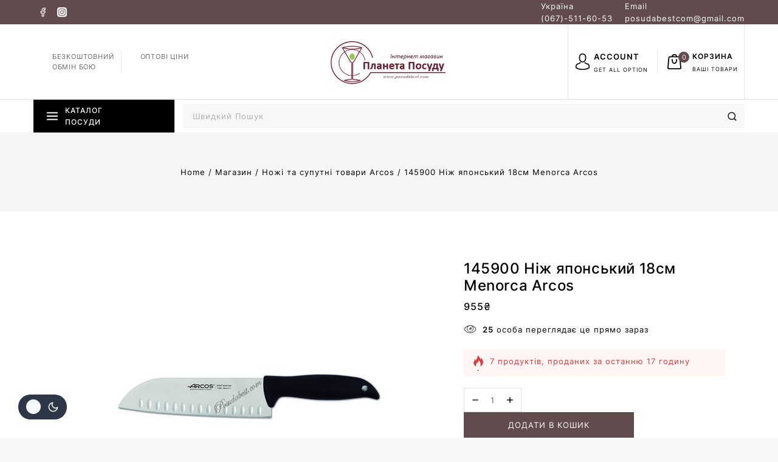

--- FILE ---
content_type: text/css
request_url: https://posudabest.com/wp-content/plugins/templatemela-core/includes/addons/dark-mode/dark-mode.css?ver=3.2.13
body_size: 1803
content:
.base-color-palette-fixed-switcher{position:fixed;right:30px;bottom:30px;z-index:1000}.base-color-palette-fixed-switcher.kcpf-position-left{right:auto;left:30px}.site-branding a.brand img.base-dark-mode-logo,.site-branding a.custom-logo-link img.base-dark-mode-logo{display:none}.base-color-palette-switcher .base-svg-iconset.svg-baseline svg{top:0.1em}.base-color-palette-switcher.kcps-type-icon .base-svg-iconset.svg-baseline svg{top:0.08em}.base-color-palette-switcher button.base-color-palette-toggle{border-radius:3px;-webkit-box-shadow:none;box-shadow:none;display:-webkit-box;display:-ms-flexbox;display:flex;padding:0.6em;font-size:1rem;line-height:1}.base-color-palette-switcher button.base-color-palette-toggle .base-color-palette-label{font-size:0.9em}.base-color-palette-switcher button.base-color-palette-toggle .base-color-palette-icon{font-size:1.2em}.base-color-palette-switcher.kcps-type-both button.base-color-palette-toggle>span{display:-webkit-box;display:-ms-flexbox;display:flex;-webkit-box-pack:center;-ms-flex-pack:center;justify-content:center;-webkit-box-align:center;-ms-flex-align:center;align-items:center}.base-color-palette-switcher.kcps-type-both button.base-color-palette-toggle>span .base-color-palette-label{margin-left:0.4em}.base-color-palette-switcher.kcps-style-switch.kcps-type-both button.base-color-palette-toggle,.base-color-palette-switcher.kcps-style-switch.kcps-type-text button.base-color-palette-toggle{padding:0;background:transparent;-webkit-filter:none;filter:none;border-radius:0}.base-color-palette-switcher.kcps-style-switch.kcps-type-both button.base-color-palette-toggle:hover,.base-color-palette-switcher.kcps-style-switch.kcps-type-text button.base-color-palette-toggle:hover{background:transparent;-webkit-filter:none;filter:none}.base-color-palette-switcher.kcps-style-switch.kcps-type-both button.base-color-palette-toggle>span,.base-color-palette-switcher.kcps-style-switch.kcps-type-text button.base-color-palette-toggle>span{-webkit-transition:opacity 0.3s ease;transition:opacity 0.3s ease;opacity:1;padding:0.6em 0.8em}.base-color-palette-switcher.kcps-style-switch.kcps-type-both button.base-color-palette-toggle .base-color-palette-light,.base-color-palette-switcher.kcps-style-switch.kcps-type-text button.base-color-palette-toggle .base-color-palette-light{background:var(--global-light-toggle-switch);color:var(--global-dark-toggle-switch);border-top-left-radius:6px;border-bottom-left-radius:6px}.base-color-palette-switcher.kcps-style-switch.kcps-type-both button.base-color-palette-toggle .base-color-palette-dark,.base-color-palette-switcher.kcps-style-switch.kcps-type-text button.base-color-palette-toggle .base-color-palette-dark{background:var(--global-dark-toggle-switch);color:var(--global-light-toggle-switch);border-top-right-radius:6px;border-bottom-right-radius:6px}.base-color-palette-switcher.kcps-style-switch.kcps-type-icon button.base-color-palette-toggle{border-radius:20px;display:-webkit-box;display:-ms-flexbox;display:flex;-webkit-box-align:center;-ms-flex-align:center;align-items:center;-webkit-box-pack:justify;-ms-flex-pack:justify;justify-content:space-between;min-width:4.8em;padding:0.6em 0.8em;position:relative}.base-color-palette-switcher.kcps-style-switch.kcps-type-icon button.base-color-palette-toggle:after{content:"";display:block;height:1.5em;width:1.5em;border-radius:100%;position:absolute;z-index:2;-webkit-transform:translate(0);transform:translate(0);-webkit-transition:background 0.3s ease,-webkit-transform 0.5s ease;transition:background 0.3s ease,-webkit-transform 0.5s ease;transition:transform 0.5s ease,background 0.3s ease;transition:transform 0.5s ease,background 0.3s ease,-webkit-transform 0.5s ease}.base-color-palette-switcher.kcps-style-switch.kcps-type-icon button.base-color-palette-toggle>span{-webkit-transition:opacity 0.3s ease;transition:opacity 0.3s ease;opacity:1}.base-color-palette-switcher.kcps-style-switch.kcps-type-icon button.base-color-palette-toggle .base-color-palette-light{margin-right:0.5em}.base-color-palette-switcher.kcps-style-switch.kcps-type-icon button.base-color-palette-toggle .base-color-palette-dark{margin-left:0.5em}.rtl .base-color-palette-switcher.kcps-style-switch.kcps-type-icon button.base-color-palette-toggle .base-color-palette-light{margin-right:0em;margin-left:0.5em}.rtl .base-color-palette-switcher.kcps-style-switch.kcps-type-icon button.base-color-palette-toggle .base-color-palette-dark{margin-left:0em;margin-right:0.5em}.color-switch-light .base-color-palette-switcher button.base-color-palette-toggle{background:var(--global-dark-toggle-switch);color:var(--global-light-toggle-switch)}.color-switch-light .base-color-palette-switcher button.base-color-palette-toggle:hover{background:var(--global-dark-toggle-switch);color:var(--global-light-toggle-switch);-webkit-filter:brightness(1.2);filter:brightness(1.2)}.color-switch-light .base-color-palette-switcher.kcps-style-button .base-color-palette-light{display:none}.color-switch-light .base-color-palette-switcher.kcps-style-switch.kcps-type-both button.base-color-palette-toggle .base-color-palette-light,.color-switch-light .base-color-palette-switcher.kcps-style-switch.kcps-type-text button.base-color-palette-toggle .base-color-palette-light{opacity:0.6}.color-switch-light .base-color-palette-switcher.kcps-style-switch.kcps-type-both button.base-color-palette-toggle .base-color-palette-dark:hover,.color-switch-light .base-color-palette-switcher.kcps-style-switch.kcps-type-text button.base-color-palette-toggle .base-color-palette-dark:hover{-webkit-filter:brightness(1.2);filter:brightness(1.2)}.color-switch-light .base-color-palette-switcher.kcps-style-switch.kcps-type-icon button.base-color-palette-toggle .base-color-palette-light{opacity:0}.color-switch-light .base-color-palette-switcher.kcps-style-switch.kcps-type-icon button.base-color-palette-toggle:after{background:var(--global-light-toggle-switch)}.color-switch-dark .base-color-palette-switcher button.base-color-palette-toggle{background:var(--global-light-toggle-switch);color:var(--global-dark-toggle-switch)}.color-switch-dark .base-color-palette-switcher button.base-color-palette-toggle:hover{background:var(--global-light-toggle-switch);color:var(--global-dark-toggle-switch);-webkit-filter:brightness(0.8);filter:brightness(0.8)}.color-switch-dark .base-color-palette-switcher.kcps-style-button .base-color-palette-dark{display:none}.color-switch-dark .base-color-palette-switcher.kcps-style-switch.kcps-type-both button.base-color-palette-toggle .base-color-palette-dark,.color-switch-dark .base-color-palette-switcher.kcps-style-switch.kcps-type-text button.base-color-palette-toggle .base-color-palette-dark{opacity:0.6}.color-switch-dark .base-color-palette-switcher.kcps-style-switch.kcps-type-both button.base-color-palette-toggle .base-color-palette-light:hover,.color-switch-dark .base-color-palette-switcher.kcps-style-switch.kcps-type-text button.base-color-palette-toggle .base-color-palette-light:hover{-webkit-filter:brightness(0.8);filter:brightness(0.8)}.color-switch-dark .base-color-palette-switcher.kcps-style-switch.kcps-type-icon button.base-color-palette-toggle .base-color-palette-dark{opacity:0}.color-switch-dark .base-color-palette-switcher.kcps-style-switch.kcps-type-icon button.base-color-palette-toggle:after{background:var(--global-dark-toggle-switch);-webkit-transform:translateX(calc(100% + 0.5em));transform:translateX(calc(100% + 0.5em))}.color-switch-dark img{-webkit-filter:brightness(0.9) contrast(1.2);filter:brightness(0.9) contrast(1.2)}.color-switch-dark.has-dark-logo .site-branding a.brand img,.color-switch-dark.has-dark-logo .site-branding a.custom-logo-link img{display:none}.color-switch-dark.has-dark-logo .site-branding a.brand img.base-dark-mode-logo{display:block}.rtl.color-switch-dark .base-color-palette-switcher.kcps-style-switch.kcps-type-icon button.base-color-palette-toggle:after{-webkit-transform:translateX(calc(-100% - 0.5em));transform:translateX(calc(-100% - 0.5em))}.footer-dark-mode .base-color-palette-footer-switcher .base-color-palette-switcher button.base-color-palette-toggle{display:-webkit-inline-box;display:-ms-inline-flexbox;display:inline-flex}.kcps-style-button.kcps-type-icon .base-color-toggle [data-tooltip-drop]{position:relative}.kcps-style-button.kcps-type-icon .base-color-toggle [data-tooltip-drop]:before{width:0;height:0;opacity:0;pointer-events:none;-webkit-transition:all 0.18s ease-out 0.18s;transition:all 0.18s ease-out 0.18s;content:"";position:absolute;z-index:100;-webkit-transform:translate(-50%,-10px);transform:translate(-50%,-10px);-webkit-transform-origin:top;transform-origin:top;border:5px solid transparent;border-bottom-color:var(--global-dark-toggle-switch);left:50%;top:100%}.kcps-style-button.kcps-type-icon .base-color-toggle [data-tooltip-drop]:after{opacity:0;pointer-events:none;-webkit-transition:all 0.18s ease-out 0.18s;transition:all 0.18s ease-out 0.18s;font-size:13px;border-radius:4px;-webkit-box-shadow:0 1px 3px 0 rgba(0,0,0,0.22);box-shadow:0 1px 3px 0 rgba(0,0,0,0.22);background:var(--global-dark-toggle-switch);color:var(--global-light-toggle-switch);content:attr(data-tooltip-drop);line-height:1.3;padding:6px 12px;position:absolute;white-space:nowrap;z-index:10;left:50%;margin-top:10px;top:100%;-webkit-transform:translate(-50%,-10px);transform:translate(-50%,-10px)}.kcps-style-button.kcps-type-icon .base-color-toggle:hover [data-tooltip-drop]:after,.kcps-style-button.kcps-type-icon .base-color-toggle:hover [data-tooltip-drop]:before{opacity:1;-webkit-transform:translate(-50%,10px);transform:translate(-50%,10px)}.color-switch-dark .kcps-style-button.kcps-type-icon .base-color-toggle [data-tooltip-drop]:before{border-bottom-color:var(--global-light-toggle-switch)}.color-switch-dark .kcps-style-button.kcps-type-icon .base-color-toggle [data-tooltip-drop]:after{background:var(--global-light-toggle-switch);color:var(--global-dark-toggle-switch)}.base-color-palette-fixed-switcher .kcps-style-button.kcps-type-icon .base-color-toggle [data-tooltip-drop]:before,.base-color-palette-footer-switcher .kcps-style-button.kcps-type-icon .base-color-toggle [data-tooltip-drop]:before{top:auto;bottom:100%;-webkit-transform:translate(-50%,10px) rotate(180deg);transform:translate(-50%,10px) rotate(180deg)}.base-color-palette-fixed-switcher .kcps-style-button.kcps-type-icon .base-color-toggle [data-tooltip-drop]:after,.base-color-palette-footer-switcher .kcps-style-button.kcps-type-icon .base-color-toggle [data-tooltip-drop]:after{margin-top:0;margin-bottom:10px;top:auto;bottom:100%;-webkit-transform:translate(-50%,10px);transform:translate(-50%,10px)}.base-color-palette-fixed-switcher .kcps-style-button.kcps-type-icon .base-color-toggle:hover [data-tooltip-drop]:before,.base-color-palette-footer-switcher .kcps-style-button.kcps-type-icon .base-color-toggle:hover [data-tooltip-drop]:before{opacity:1;-webkit-transform:translate(-50%,0px) rotate(180deg);transform:translate(-50%,0px) rotate(180deg)}.base-color-palette-fixed-switcher .kcps-style-button.kcps-type-icon .base-color-toggle:hover [data-tooltip-drop]:after,.base-color-palette-footer-switcher .kcps-style-button.kcps-type-icon .base-color-toggle:hover [data-tooltip-drop]:after{opacity:1;-webkit-transform:translate(-50%,-10px);transform:translate(-50%,-10px)}.base-color-palette-fixed-switcher .kcps-style-button.kcps-type-icon .base-color-toggle [data-tooltip-drop]:after{left:0;-webkit-transform:translate(-1em,10px);transform:translate(-1em,10px)}.base-color-palette-fixed-switcher .kcps-style-button.kcps-type-icon .base-color-toggle:hover [data-tooltip-drop]:after{-webkit-transform:translate(-1em,-10px);transform:translate(-1em,-10px)}.base-color-palette-fixed-switcher.kcpf-position-right .kcps-style-button.kcps-type-icon .base-color-toggle [data-tooltip-drop]:after{left:auto;right:0;-webkit-transform:translate(1em,10px);transform:translate(1em,10px)}.base-color-palette-fixed-switcher.kcpf-position-right .kcps-style-button.kcps-type-icon .base-color-toggle:hover [data-tooltip-drop]:after{-webkit-transform:translate(1em,-10px);transform:translate(1em,-10px)}.ld-focus-header .base-color-palette-header-switcher .kcps-style-button.kcps-type-icon .base-color-toggle [data-tooltip-drop]:after{left:auto;right:0;-webkit-transform:translate(1em,-10px);transform:translate(1em,-10px)}.ld-focus-header .base-color-palette-header-switcher .kcps-style-button.kcps-type-icon .base-color-toggle:hover [data-tooltip-drop]:after{-webkit-transform:translate(1em,10px);transform:translate(1em,10px)}:root .color-switch-dark{--global-palette-btn-bg:#495057;--global-palette-btn-bg-hover:var(--global-palette1);--global-palette-btn:#d9d9d9;--global-palette-btn-hover:var(--global-palette9)}:root .color-switch-dark .splide{--splide-pagination-background:#f8f9fb}:root .color-switch-dark #search-drawer{--global-palette9:var(--global-palette3)}:root .color-switch-dark .header-search-advanced .search-results{--global-palette9:#181818;--global-palette3:#f8f9fb}:root .color-switch-dark .header-search-advanced .search-results .woocommerce-Price-amount:not(del .woocommerce-Price-amount):not(.tmcore-product-price-filter .woocommerce-Price-amount){color:var(--global-palette3)}:root .color-switch-dark #bt-scroll-up{color:var(--global-palette-btn);background:var(--global-palette-btn-bg);border-color:var(--global-palette-btn-bg)}:root .color-switch-dark #bt-scroll-up:hover{color:var(--global-palette-btn-hover);background:var(--global-palette-btn-bg-hover);border-color:var(--global-palette-btn-bg-hover)}:root .color-switch-dark .sub-menu{--global-palette9:#212121;--global-palette3:#ffffff}.color-switch-dark .splide .splide__arrow{background-color:var(--global-palette-btn-bg)!important;color:var(--global-palette-btn)!important}.color-switch-dark .splide .splide__arrow:hover{background-color:var(--global-palette-btn-bg-hover)!important;color:var(--global-palette-btn-hover)!important}.color-switch-dark .cms-sticky-container>.elementor-container::-webkit-scrollbar,.color-switch-dark .simple-scroll .elementor-widget-wrap::-webkit-scrollbar,.color-switch-dark .sticky-container .elementor-widget-wrap::-webkit-scrollbar,.color-switch-dark .sticky-container .row::-webkit-scrollbar{background-color:rgba(255,255,255,0.1)}.color-switch-dark .cms-sticky-container>.elementor-container::-webkit-scrollbar-thumb,.color-switch-dark .simple-scroll .elementor-widget-wrap::-webkit-scrollbar-thumb,.color-switch-dark .sticky-container .elementor-widget-wrap::-webkit-scrollbar-thumb,.color-switch-dark .sticky-container .row::-webkit-scrollbar-thumb{background:rgba(255,255,255,0.2)}.color-switch-dark .elementor-tabs-items .elementor-tab-image{-webkit-filter:invert(70%);filter:invert(70%)}.color-switch-dark section.elementor-section *{border-color:var(--global-gray-400)!important}.color-switch-dark .header-search-advanced form.search-form,.color-switch-dark input[type=color],.color-switch-dark input[type=date],.color-switch-dark input[type=datetime-local],.color-switch-dark input[type=datetime],.color-switch-dark input[type=email],.color-switch-dark input[type=month],.color-switch-dark input[type=number],.color-switch-dark input[type=password],.color-switch-dark input[type=range],.color-switch-dark input[type=search],.color-switch-dark input[type=tel],.color-switch-dark input[type=text],.color-switch-dark input[type=time],.color-switch-dark input[type=url],.color-switch-dark input[type=week],.color-switch-dark textarea{background:var(--global-palette8)}.color-switch-dark .header-search-advanced form.search-form input:focus,.color-switch-dark .mc4wp-form input:focus{color:var(--global-palette6)}.color-switch-dark .woocommerce form.checkout_coupon,.color-switch-dark .woocommerce form.login,.color-switch-dark .woocommerce form.register{border-color:var(--global-gray-400)}.color-switch-dark .woosq-product>.product .summary{background-color:var(--global-palette9)}.color-switch-dark .mfp-woosq .mfp-close:before{color:#ffffff}.color-switch-dark .woocommerce .star-rating,.color-switch-dark.woocommerce .star-rating,.color-switch-dark.woocommerce p.stars a{color:#d9d9d9}.color-switch-dark .woosc-area .woosc-inner .woosc-table .woosc-table-inner .woosc-table-items table thead tr th{background-color:var(--global-palette7);color:var(--global-palette4)}.color-switch-dark .woosc-area .woosc-inner .woosc-table .woosc-table-inner .woosc-table-items table tbody tr td{background-color:var(--global-palette7);color:var(--global-palette4)}.color-switch-dark .woosc-area .woosc-inner .woosc-table .woosc-table-inner .woosc-table-items table tbody tr:hover td{background-color:var(--global-palette9)}.color-switch-dark .woosc-area .woosc-inner .woosc-table .woosc-table-inner .woosc-table-items table tbody tr:nth-child(2n) td{background-color:var(--global-palette8)}.color-switch-dark .entry-tags a.tag-link:hover{background:var(--global-palette-btn-bg-hover);color:var(--global-palette-btn-hover);border-color:var(--global-palette-btn-bg-hover)}

--- FILE ---
content_type: text/css
request_url: https://posudabest.com/wp-content/plugins/templatemela-core/includes/addons/additional/search-advanced.css?ver=3.2.13
body_size: 672
content:
.header-search-advanced{position:relative}.header-search-advanced form.search-form{position:relative;border:1px solid var(--global-gray-400);background-color:var(--global-palette8);border-radius:4px;display:-webkit-box;display:-ms-flexbox;display:flex}.header-search-advanced form.search-form.woocommerce-product-search{display:-webkit-box;display:-ms-flexbox;display:flex}.header-search-advanced form.search-form label{width:100%}.header-search-advanced form.search-form:before{content:"";position:absolute;top:0;left:0;right:0;bottom:0;pointer-events:none}.header-search-advanced form.search-form .search-category-field{position:relative}.header-search-advanced form.search-form .search-category-field .search-select{font-size:15px;height:40px;border:none;border-color:transparent;background-color:transparent;-webkit-box-shadow:none;box-shadow:none;-ms-flex-negative:0;flex-shrink:0;max-width:100%;min-height:41px;outline:none;padding:3px 25px 3px 15px;width:167px;text-overflow:ellipsis;white-space:nowrap;cursor:pointer;background-size:21px;background-position:right 10px top 55%}@media screen and (max-width:767px){.header-search-advanced form.search-form .search-category-field .search-select{padding:3px 25px 3px 10px;width:140px}}.header-search-advanced form.search-form .search-category-field:after{content:"";position:absolute;right:0;width:1px;height:25px;top:50%;-webkit-transform:translateY(-50%);transform:translateY(-50%);background:var(--global-gray-400)}.header-search-advanced form.search-form .search-field{position:relative;-webkit-box-flex:1;-ms-flex-positive:1;flex-grow:1;border:none!important;border-color:transparent!important;background-color:transparent!important;-webkit-box-shadow:none!important;box-shadow:none!important;padding-left:15px;padding-right:10px;height:40px}.header-search-advanced form.search-form .search-btn-icon{line-height:0;display:block}.header-search-advanced form.search-form .search-submit{width:auto;position:relative;display:-webkit-box;display:-ms-flexbox;display:flex;-webkit-box-align:center;-ms-flex-align:center;align-items:center;-webkit-column-gap:5px;-moz-column-gap:5px;column-gap:5px;overflow:visible;line-height:1.25}.header-search-advanced form.search-form .base-search-icon-wrap{display:none}.header-search-advanced form.search-form .input-container{position:relative;width:100%}.header-search-advanced form.search-form .loader-container{position:absolute;right:35px;top:calc(50% - 10px)}.header-search-advanced form.search-form .loader{position:relative;height:20px;width:20px;display:inline-block;-webkit-animation:around-loader 5.4s infinite;animation:around-loader 5.4s infinite}.header-search-advanced form.search-form .loader:before{background:none}.header-search-advanced form.search-form .loader:after{content:"";background:transparent;position:absolute;display:inline-block;width:100%;height:100%;border-width:2px;border-color:var(--global-palette3) var(--global-palette3) transparent transparent;border-style:solid;border-radius:20px;-webkit-box-sizing:border-box;box-sizing:border-box;top:0;left:0;-webkit-animation:around-loader 0.7s ease-in-out infinite;animation:around-loader 0.7s ease-in-out infinite}.header-search-advanced form.search-form .loader:after{-webkit-animation:around-loader 0.7s ease-in-out 0.1s infinite;animation:around-loader 0.7s ease-in-out 0.1s infinite;background:transparent}.header-search-advanced .search-results{width:100%;top:calc(100% + 2px)!important;padding:0;max-height:400px;overflow:auto;position:absolute;top:100%;left:0px;z-index:100;display:none}.header-search-advanced .search-results .search-data{display:-ms-grid;display:grid;-ms-grid-columns:1fr 1fr;grid-template-columns:1fr 1fr;background-color:var(--global-palette9);border:1px solid var(--global-gray-400)}.header-search-advanced .search-results .search-data:empty{border:none;background-color:unset}.header-search-advanced .tmc-suggestion.tmc-selectable{cursor:pointer}.header-search-advanced .tmc-suggestion:nth-child(odd){clear:both}.header-search-advanced .tmc-suggestion{width:100%;float:left;padding:10px;-webkit-box-sizing:border-box;box-sizing:border-box}.header-search-advanced .tmc-suggestion .tmc-product-search-item{display:-webkit-box;display:-ms-flexbox;display:flex;position:relative}.header-search-advanced .tmc-suggestion .tmc-product-search-item .tmc-product-search-image{vertical-align:middle;width:100%;max-width:80px}.header-search-advanced .tmc-suggestion .tmc-product-search-item .tmc-product-search-image img{display:block;width:80px}.header-search-advanced .tmc-suggestion .tmc-product-search-item .tmc-product-search-item-content{vertical-align:middle;padding:0 0 0 10px;text-align:left}.header-search-advanced .tmc-suggestion .tmc-product-search-item .tmc-product-search-item-content .tmc-product-search-item-cat{font-size:11px;color:var(--global-palette5)}.header-search-advanced .tmc-suggestion .tmc-product-search-item .tmc-product-search-item-content .tmc-product-search-title{margin-top:5px;margin-bottom:10px;font-size:14px;font-weight:normal}.header-search-advanced .tmc-suggestion .tmc-product-search-item .tmc-product-search-item-content .tmc-product-search-title a:active,.header-search-advanced .tmc-suggestion .tmc-product-search-item .tmc-product-search-item-content .tmc-product-search-title a:focus,.header-search-advanced .tmc-suggestion .tmc-product-search-item .tmc-product-search-item-content .tmc-product-search-title a:hover{color:var(--global-palette-highlight)}.header-search-advanced .tmc-suggestion .tmc-product-search-item .tmc-product-search-item-content .tmc-product-search-price{line-height:1;margin:0;color:var(--global-palette3);font-weight:500;display:-webkit-box;display:-ms-flexbox;display:flex}.header-search-advanced .tmc-suggestion .tmc-product-search-item .tmc-product-search-item-content .tmc-product-search-price del{color:var(--global-palette4);opacity:0.5;margin:0 0 0 3px}

--- FILE ---
content_type: text/css
request_url: https://posudabest.com/wp-content/plugins/templatemela-core/includes/addons/additional/header-wishlist.css?ver=3.2.13
body_size: -20
content:
/* Header Wishlist CSS */
.header-wishlist-button {
  color: inherit;
  text-decoration: none;
  display: -webkit-box;
  display: -ms-flexbox;
  display: flex;
  -webkit-box-align: center;
      -ms-flex-align: center;
          align-items: center;
  background: transparent;
  padding: 0;
  border: 0;
  -webkit-box-shadow: none;
          box-shadow: none;
  font-size: 1rem;
  position: relative;
  text-align: inherit;
}
.header-wishlist-button:hover {
  background: transparent;
  color: inherit;
  -webkit-box-shadow: none;
          box-shadow: none;
}
.header-wishlist-button .base-svg-iconset {
  font-size: 1.25em;
}
.header-wishlist-button .header-cart-total {
  line-height: normal;
}
.header-wishlist-button .header-wishlist-total {
  display: block;
  margin-left: -6px;
  margin-top: -16px;
  width: 18px;
  height: 18px;
  font-size: 11px;
  font-weight: normal;
  line-height: 18px;
  text-align: center;
  letter-spacing: 0;
  border-radius: 50%;
  overflow: hidden;
  -webkit-transition: all 0.2s ease;
  transition: all 0.2s ease;
  background: var(--global-palette7);
  color: var(--global-palette3);
}
.header-wishlist-button .header-wishlist-content {
  padding-left: 5px;
}
.header-wishlist-button .header-wishlist-content span {
  display: block;
}
.header-wishlist-button .header-wishlist-content:empty {
  padding-left: 0px;
}

.site-header-item:not(:last-child) .header-wishlist-total {
  margin-right: -10px;
}

--- FILE ---
content_type: text/css
request_url: https://posudabest.com/wp-content/plugins/templatemela-core/includes/woocommerce/lib/gallery/css/base-splide.css?ver=3.2.13
body_size: 1331
content:
.kb-splide.splide__container{-webkit-box-sizing:border-box;box-sizing:border-box;position:relative}.kb-splide .splide__list{-webkit-backface-visibility:hidden;backface-visibility:hidden;display:-webkit-box;display:-ms-flexbox;display:flex;height:100%;margin:0!important;padding:0!important;-webkit-transform-style:preserve-3d;transform-style:preserve-3d}.kb-splide.splide-initial .splide__list{gap:0;display:-webkit-box;display:-ms-flexbox;display:flex}.kb-splide.is-initialized:not(.is-active) .splide__list{display:block}.kb-splide .splide__pagination,.kb-splide ul.menu ul.splide__pagination.splide__pagination{-webkit-box-align:center;-ms-flex-align:center;align-items:center;display:-webkit-box;display:-ms-flexbox;display:flex;-ms-flex-wrap:wrap;flex-wrap:wrap;-webkit-box-pack:center;-ms-flex-pack:center;justify-content:center;margin:0;pointer-events:none}.kb-splide .splide__pagination li{display:inline-block;line-height:1;list-style-type:none;margin:0;pointer-events:auto}.kb-splide .splide__progress__bar{width:0}.kb-splide .splide__toggle.is-active .splide__toggle__play,.kb-splide .splide__toggle__pause{display:none}.kb-splide .splide__toggle.is-active .splide__toggle__pause{display:inline}.kb-splide{outline:none;position:relative;--splide-nav-color:#fff;--splide-nav-background:rgba(0,0,0,1);--splide-nav-border:2px solid transparent;--splide-pagination-background:var(--global-palette1)}.kb-splide[data-slider-dots=true]{margin-bottom:30px}.kb-splide.bt-carousel-arrowstyle-blackonlight{--splide-nav-color:#000;--splide-nav-background:rgba(255,255,255,1)}.kb-splide.bt-carousel-arrowstyle-outlineblack{--splide-nav-color:#000;--splide-nav-border:2px solid #000;--splide-nav-background:transparent}.kb-splide.bt-carousel-arrowstyle-outlinewhite{--splide-nav-color:#fff;--splide-nav-border:2px solid #fff;--splide-nav-background:transparent}.bt-blocks-carousel .splide__pagination__page.is-active{background-color:#000}.bt-blocks-carousel .splide__pagination__page:focus,.bt-blocks-carousel .splide__pagination__page:focus-visible,.bt-blocks-carousel .splide__pagination__page:hover{outline:none}.bt-blocks-carousel .bt-carousel-dotstyle-light .splide__pagination__page,.bt-blocks-carousel .bt-carousel-dotstyle-light .splide__pagination__page.is-active{background-color:#fff}.bt-blocks-carousel .bt-carousel-dotstyle-outlinedark .splide__pagination__page{background-color:transparent;-webkit-box-shadow:inset 0 0 0 1px #000;box-shadow:inset 0 0 0 1px #000;-webkit-transition:-webkit-box-shadow 0.3s ease;transition:-webkit-box-shadow 0.3s ease;transition:box-shadow 0.3s ease;transition:box-shadow 0.3s ease,-webkit-box-shadow 0.3s ease}.bt-blocks-carousel .bt-carousel-dotstyle-outlinedark .splide__pagination__page.is-active{background-color:transparent;-webkit-box-shadow:inset 0 0 0 8px #000;box-shadow:inset 0 0 0 8px #000}.bt-blocks-carousel .bt-carousel-dotstyle-outlinelight .splide__pagination__page{background-color:transparent;-webkit-box-shadow:inset 0 0 0 1px #fff;box-shadow:inset 0 0 0 1px #fff;-webkit-transition:-webkit-box-shadow 0.3s ease;transition:-webkit-box-shadow 0.3s ease;transition:box-shadow 0.3s ease;transition:box-shadow 0.3s ease,-webkit-box-shadow 0.3s ease}.bt-blocks-carousel .bt-carousel-dotstyle-outlinelight .splide__pagination__page.is-active{background-color:transparent;-webkit-box-shadow:inset 0 0 0 8px #fff;box-shadow:inset 0 0 0 8px #fff}.kb-splide.is-initialized,.kb-splide.is-rendered{visibility:visible}.kb-splide .splide__slide{-webkit-backface-visibility:hidden;backface-visibility:hidden;-webkit-box-sizing:border-box;box-sizing:border-box;-ms-flex-negative:0;flex-shrink:0;list-style-type:none!important;margin:0;outline:none;position:relative}.kb-splide .splide__slide img{vertical-align:bottom}.kb-splide .splide__slider{position:relative}.kb-splide .splide__sr{clip:rect(0 0 0 0);border:0;height:1px;margin:-1px;overflow:hidden;padding:0;position:absolute;width:1px}.kb-splide .splide__spinner{-webkit-animation:splide-loading 1s linear infinite;animation:splide-loading 1s linear infinite;border:2px solid #999;border-left-color:transparent;border-radius:50%;bottom:0;contain:strict;display:inline-block;height:20px;left:0;margin:auto;position:absolute;right:0;top:0;width:20px}.kb-splide .splide__track{overflow:hidden;position:relative;z-index:0}@-webkit-keyframes splide-loading{0%{-webkit-transform:rotate(0);transform:rotate(0)}to{-webkit-transform:rotate(1turn);transform:rotate(1turn)}}@keyframes splide-loading{0%{-webkit-transform:rotate(0);transform:rotate(0)}to{-webkit-transform:rotate(1turn);transform:rotate(1turn)}}.kb-splide.splide--draggable>.splide__slider>.splide__track,.kb-splide.splide--draggable>.splide__track{-webkit-user-select:none;-moz-user-select:none;-ms-user-select:none;user-select:none}.kb-splide.splide--fade>.splide__slider>.splide__track>.splide__list,.kb-splide.splide--fade>.splide__track>.splide__list{display:-webkit-box;display:-ms-flexbox;display:flex}.kb-splide.splide--fade>.splide__slider>.splide__track>.splide__list>.splide__slide,.kb-splide.splide--fade>.splide__track>.splide__list>.splide__slide{position:relative;left:unset;right:unset;top:unset;opacity:0;z-index:0}.kb-splide.splide--fade>.splide__slider>.splide__track>.splide__list>.splide__slide.is-active,.kb-splide.splide--fade>.splide__track>.splide__list>.splide__slide.is-active{opacity:1;position:relative;z-index:1}.kb-splide.splide--rtl{direction:rtl}.kb-splide.splide--ttb.is-active>.splide__slider>.splide__track>.splide__list,.kb-splide.splide--ttb.is-active>.splide__track>.splide__list{display:block}.kb-splide .splide__arrow{-webkit-box-align:center;-ms-flex-align:center;align-items:center;background:var(--splide-nav-background);border:none;border-radius:30px;cursor:pointer;display:-webkit-box;display:-ms-flexbox;display:flex;height:2.813rem;width:2.813rem;-webkit-box-pack:center;-ms-flex-pack:center;justify-content:center;opacity:1;padding:0;color:var(--splide-nav-color);position:absolute;top:50%;-webkit-transform:translateY(-50%);transform:translateY(-50%);z-index:1;-webkit-transition:opacity 0.4s ease-in-out;transition:opacity 0.4s ease-in-out}.kb-splide:hover .splide__arrow{opacity:0.75}.kb-splide .splide__arrow svg{fill:currentColor;height:0.8em;width:0.8em}.kb-splide .splide__arrow:focus,.kb-splide .splide__arrow:hover{opacity:1;background:var(--global-palette-btn-bg-hover);border-color:var(--global-palette-btn-bg-hover);color:var(--global-palette-btn-hover)}.kb-splide .splide__arrow:disabled{opacity:0.1;cursor:not-allowed}.kb-splide .splide__arrow--prev{left:1em}.kb-splide .splide__arrow--prev svg{-webkit-transform:scaleX(-1);transform:scaleX(-1)}.kb-splide .splide__arrow--next{right:1em}.kb-splide .splide__pagination,.kb-splide ul.splide__pagination.splide__pagination{bottom:-25px;left:0;padding:0 1em;position:absolute;right:0;z-index:1}.kb-splide .splide__pagination__page{background:var(--splide-pagination-background);border:0;border-radius:50%;display:inline-block;height:10px;margin:3px;opacity:0.25;padding:0;-webkit-transition:opacity 0.2s ease-in-out;transition:opacity 0.2s ease-in-out;width:10px}.kb-splide .splide__pagination__page.is-active{background:var(--splide-pagination-background);opacity:0.75}.kb-splide .splide__pagination__page:hover{cursor:pointer;opacity:1}.kb-splide .splide__pagination__page:focus-visible{outline-offset:3px}.kb-splide .splide.is-focus-in .splide__pagination__page:focus{outline-offset:3px}.kb-splide .splide__progress__bar{background:#ccc;height:3px}@supports (outline-offset:-3px){.kb-splide .splide__slide:focus-visible{outline-offset:-3px}}@supports (outline-offset:-3px){.kb-splide .splide.is-focus-in .splide__slide:focus{outline-offset:-3px}}.kb-splide .splide__toggle{cursor:pointer}.kb-splide .splide__toggle:focus-visible{outline-offset:3px}.kb-splide.is-focus-in .splide__toggle:focus{outline-offset:3px}.kb-splide.splide--nav>.splide__slider>.splide__track>.splide__list>.splide__slide,.kb-splide.splide--nav>.splide__track>.splide__list>.splide__slide{border:3px solid transparent;cursor:pointer}.kb-splide.splide--nav>.splide__slider>.splide__track>.splide__list>.splide__slide.is-active,.kb-splide.splide--nav>.splide__track>.splide__list>.splide__slide.is-active{border:3px solid #000}.kb-splide.splide--nav>.splide__slider>.splide__track>.splide__list>.splide__slide:focus,.kb-splide.splide--nav>.splide__track>.splide__list>.splide__slide:focus{outline:none}.kb-splide.splide--rtl>.splide__arrows .splide__arrow--prev,.kb-splide.splide--rtl>.splide__slider>.splide__track>.splide__arrows .splide__arrow--prev,.kb-splide.splide--rtl>.splide__track>.splide__arrows .splide__arrow--prev{left:auto;right:1em}.kb-splide.splide--rtl>.splide__arrows .splide__arrow--prev svg,.kb-splide.splide--rtl>.splide__slider>.splide__track>.splide__arrows .splide__arrow--prev svg,.kb-splide.splide--rtl>.splide__track>.splide__arrows .splide__arrow--prev svg{-webkit-transform:scaleX(1);transform:scaleX(1)}.kb-splide.splide--rtl>.splide__arrows .splide__arrow--next,.kb-splide.splide--rtl>.splide__slider>.splide__track>.splide__arrows .splide__arrow--next,.kb-splide.splide--rtl>.splide__track>.splide__arrows .splide__arrow--next{left:1em;right:auto}.kb-splide.splide--rtl>.splide__arrows .splide__arrow--next svg,.kb-splide.splide--rtl>.splide__slider>.splide__track>.splide__arrows .splide__arrow--next svg,.kb-splide.splide--rtl>.splide__track>.splide__arrows .splide__arrow--next svg{-webkit-transform:scaleX(-1);transform:scaleX(-1)}.kb-splide.splide--ttb>.splide__arrows .splide__arrow,.kb-splide.splide--ttb>.splide__slider>.splide__track>.splide__arrows .splide__arrow,.kb-splide.splide--ttb>.splide__track>.splide__arrows .splide__arrow{left:50%;-webkit-transform:translate(-50%);transform:translate(-50%)}.kb-splide.splide--ttb>.splide__arrows .splide__arrow--prev,.kb-splide.splide--ttb>.splide__slider>.splide__track>.splide__arrows .splide__arrow--prev,.kb-splide.splide--ttb>.splide__track>.splide__arrows .splide__arrow--prev{top:1em}.kb-splide.splide--ttb>.splide__arrows .splide__arrow--prev svg,.kb-splide.splide--ttb>.splide__slider>.splide__track>.splide__arrows .splide__arrow--prev svg,.kb-splide.splide--ttb>.splide__track>.splide__arrows .splide__arrow--prev svg{-webkit-transform:rotate(-90deg);transform:rotate(-90deg)}.kb-splide.splide--ttb>.splide__arrows .splide__arrow--next,.kb-splide.splide--ttb>.splide__slider>.splide__track>.splide__arrows .splide__arrow--next,.kb-splide.splide--ttb>.splide__track>.splide__arrows .splide__arrow--next{bottom:1em;top:auto}.kb-splide.splide--ttb>.splide__arrows .splide__arrow--next svg,.kb-splide.splide--ttb>.splide__slider>.splide__track>.splide__arrows .splide__arrow--next svg,.kb-splide.splide--ttb>.splide__track>.splide__arrows .splide__arrow--next svg{-webkit-transform:rotate(90deg);transform:rotate(90deg)}.kb-splide.splide--ttb>.splide__pagination,.kb-splide.splide--ttb>.splide__slider>.splide__pagination{bottom:0;display:-webkit-box;display:-ms-flexbox;display:flex;-webkit-box-orient:vertical;-webkit-box-direction:normal;-ms-flex-direction:column;flex-direction:column;left:auto;padding:1em 0;right:0.5em;top:0}

--- FILE ---
content_type: text/css
request_url: https://posudabest.com/wp-content/plugins/templatemela-core/assets/css/splide/splide.min.css?ver=6.9
body_size: 1062
content:
.splide__container{-webkit-box-sizing:border-box;box-sizing:border-box;position:relative}.splide__list{-webkit-backface-visibility:hidden;backface-visibility:hidden;display:-ms-flexbox;display:-webkit-box;display:flex;height:100%;margin:0!important;padding:0!important}.splide.splide-initial .splide__list{gap:0;display:-webkit-box;display:-ms-flexbox;display:flex}.splide.is-initialized:not(.is-active) .splide__list{display:block}.splide[data-slider-dots=true]{margin-bottom:30px}.splide ul.splide__pagination{padding:0}.splide__pagination{-ms-flex-align:center;-webkit-box-align:center;align-items:center;display:-ms-flexbox;display:-webkit-box;display:flex;-ms-flex-wrap:wrap;flex-wrap:wrap;-ms-flex-pack:center;-webkit-box-pack:center;justify-content:center;margin:0;pointer-events:none}.splide__pagination li{display:inline-block;line-height:1;list-style-type:none;margin:0;pointer-events:auto}.splide:not(.is-overflow) .splide__pagination{display:none}.splide__progress__bar{width:0}.splide{outline:0;position:relative}.splide.is-initialized,.splide.is-rendered{visibility:visible}.splide__slide{-webkit-backface-visibility:hidden;backface-visibility:hidden;-webkit-box-sizing:border-box;box-sizing:border-box;-ms-flex-negative:0;flex-shrink:0;list-style-type:none!important;margin:0;outline:0;position:relative}.splide__slide img{vertical-align:bottom}.splide__spinner{-webkit-animation:splide-loading 1s linear infinite;animation:splide-loading 1s linear infinite;border:2px solid var(--global-gray-400);border-left-color:transparent;border-radius:50%;bottom:0;contain:strict;display:inline-block;height:20px;left:0;margin:auto;position:absolute;right:0;top:0;width:20px}.splide__slider{position:relative}.splide__sr{clip:rect(0 0 0 0);border:0;height:1px;margin:-1px;overflow:hidden;padding:0;position:absolute;width:1px}.splide__toggle.is-active .splide__toggle__play,.splide__toggle__pause{display:none}.splide__toggle.is-active .splide__toggle__pause{display:inline}.splide__track{overflow:hidden;position:relative;z-index:0}@-webkit-keyframes splide-loading{0%{-webkit-transform:rotate(0);transform:rotate(0)}to{-webkit-transform:rotate(1turn);transform:rotate(1turn)}}@keyframes splide-loading{0%{-webkit-transform:rotate(0);transform:rotate(0)}to{-webkit-transform:rotate(1turn);transform:rotate(1turn)}}.splide__track--draggable{-webkit-touch-callout:none;-webkit-user-select:none;-ms-user-select:none;-moz-user-select:none;user-select:none}.splide__track--fade>.splide__list>.splide__slide{margin:0!important;opacity:0;z-index:0}.splide__track--fade>.splide__list>.splide__slide.is-active{opacity:1;z-index:1}.splide--rtl{direction:rtl}.splide__track--ttb>.splide__list{display:block}.splide .splide__arrow{-ms-flex-align:center;-webkit-box-align:center;align-items:center;background:var(--global-palette7);border:0;border-radius:50%;cursor:pointer;display:-ms-flexbox;display:-webkit-box;display:flex;height:2.2em;-ms-flex-pack:center;-webkit-box-pack:center;justify-content:center;opacity:0.7;padding:0;color:var(--global-palette3);position:absolute;top:50%;-webkit-transform:translateY(-50%);-ms-transform:translateY(-50%);transform:translateY(-50%);width:2.2em;z-index:1;-webkit-transition:opacity 0.4s ease-in-out;transition:opacity 0.4s ease-in-out;-webkit-transition:all 0.25s cubic-bezier(0.645,0.045,0.355,1),visibility 0.25s linear,opacity 0.25s linear;transition:all 0.25s cubic-bezier(0.645,0.045,0.355,1),visibility 0.25s linear,opacity 0.25s linear}.splide .splide__arrow:focus,.splide .splide__arrow:hover{background:var(--global-palette1);color:var(--global-palette9)}.splide__arrow svg{fill:currentColor;height:1em;width:1em}.splide__arrow:hover:not(:disabled){opacity:0.8}.splide__arrow:disabled{opacity:0.3;cursor:not-allowed}.splide .splide__arrow:disabled:focus,.splide .splide__arrow:disabled:hover{background:var(--global-palette7);color:var(--global-palette3)}.splide__arrow:focus-visible{outline:3px solid var(--global-palette1);outline-offset:3px}.splide__arrow--prev{left:-1em}.splide__arrow--prev svg{-webkit-transform:scaleX(-1);-ms-transform:scaleX(-1);transform:scaleX(-1)}.splide__arrow--next{right:-1em}@media screen and (max-width:767px){.splide .splide__arrow{height:1.8em;width:1.8em}.splide .splide__arrow--prev{left:-0.5em}.splide .splide__arrow--next{right:-0.5em}}.splide.is-focus-in .splide__arrow:focus{outline:3px solid var(--global-palette1);outline-offset:3px}.splide__pagination{padding:0;z-index:1;width:100%;margin:15px 0 0 0}.splide__pagination__page{background:var(--global-gray-400);border:0;border-radius:50%;display:inline-block;height:8px;margin:3px;opacity:0.7;padding:0;position:relative;-webkit-transition:-webkit-transform 0.2s linear;transition:-webkit-transform 0.2s linear;transition:transform 0.2s linear;transition:transform 0.2s linear,-webkit-transform 0.2s linear;width:8px}.splide__pagination__page.is-active{background:var(--global-palette1);z-index:1}.splide__pagination__page:hover{cursor:pointer;opacity:0.9}.splide__pagination__page:focus-visible{outline:3px solid var(--global-palette1);outline-offset:3px}.splide.is-focus-in .splide__pagination__page:focus{outline:3px solid var(--global-palette1);outline-offset:3px}.splide__progress__bar{background:var(--global-gray-400);height:3px}.splide__slide{-webkit-tap-highlight-color:rgba(0,0,0,0)}.splide__slide:focus{outline:0}@supports (outline-offset:-3px){.splide__slide:focus-visible{outline:3px solid var(--global-palette1);outline-offset:-3px}}@media screen and (-ms-high-contrast:none){.splide__slide:focus-visible{border:3px solid var(--global-palette1)}}@supports (outline-offset:-3px){.splide.is-focus-in .splide__slide:focus{outline:3px solid var(--global-palette1);outline-offset:-3px}}@media screen and (-ms-high-contrast:none){.splide.is-focus-in .splide__slide:focus{border:3px solid var(--global-palette1)}.splide.is-focus-in .splide__track>.splide__list>.splide__slide:focus{border-color:var(--global-palette1)}}.splide__toggle{cursor:pointer}.splide__toggle:focus-visible{outline:3px solid var(--global-palette1);outline-offset:3px}.splide.is-focus-in .splide__toggle:focus{outline:3px solid var(--global-palette1);outline-offset:3px}.splide__track--nav>.splide__list>.splide__slide{border:3px solid var(--global-gray-400);cursor:pointer}.splide__track--nav>.splide__list>.splide__slide.is-active{border:3px solid var(--global-palette1)}.splide__arrows--rtl .splide__arrow--prev{left:auto;right:1em}.splide__arrows--rtl .splide__arrow--prev svg{-webkit-transform:scaleX(1);-ms-transform:scaleX(1);transform:scaleX(1)}.splide__arrows--rtl .splide__arrow--next{left:1em;right:auto}.splide__arrows--rtl .splide__arrow--next svg{-webkit-transform:scaleX(-1);-ms-transform:scaleX(-1);transform:scaleX(-1)}.splide__arrows--ttb .splide__arrow{left:50%;-webkit-transform:translate(-50%);-ms-transform:translate(-50%);transform:translate(-50%)}.splide__arrows--ttb .splide__arrow--prev{top:1em}.splide__arrows--ttb .splide__arrow--prev svg{-webkit-transform:rotate(-90deg);-ms-transform:rotate(-90deg);transform:rotate(-90deg)}.splide__arrows--ttb .splide__arrow--next{bottom:1em;top:auto}.splide__arrows--ttb .splide__arrow--next svg{-webkit-transform:rotate(90deg);-ms-transform:rotate(90deg);transform:rotate(90deg)}.splide__pagination--ttb{bottom:0;display:-ms-flexbox;display:-webkit-box;display:flex;-ms-flex-direction:column;-webkit-box-orient:vertical;-webkit-box-direction:normal;flex-direction:column;left:auto;padding:1em 0;right:0.5em;top:0}

--- FILE ---
content_type: application/javascript
request_url: https://posudabest.com/wp-content/plugins/templatemela-core/assets/js/woocommerce/main.min.js?ver=3.2.13
body_size: 797
content:
!function(t){"use strict";t(document).ready((function(){!function(){if("undefined"==typeof wc_add_to_cart_params)return!1;t(document).on("click","button.single_add_to_cart_button.ajax_add_to_cart.button-buy-now",(function(a){a.preventDefault();var r=t(this);if(r.hasClass("disabled"))return!1;if(r.hasClass("woosb-disabled"))return!1;var n=r.closest("form.cart"),e=n.find("[name=add-to-cart]").val(),o=n.find("input[name=variation_id]").val(),i=n.find(".quantity .qty[name=quantity]").val();if("add-to-cart"===r.attr("name")&&(e=r.val()),0!==e){var s={product_id:e,variation_id:o};n.serializeArray().map((function(t){if("add-to-cart"!==t.name)if(t.name.endsWith("[]")){let a=t.name.substring(0,t.name.length-2);a in s||(s[a]=[]),s[a].push(t.value)}else s[t.name]=t.value})),r.attr("data-qty")&&(i=parseInt(r.attr("data-qty"))),s.quantity=i,r.removeClass("added").addClass("loading updating-icon"),t("body").trigger("adding_to_cart",[r,s]),t.post(wc_add_to_cart_params.wc_ajax_url.toString().replace("%%endpoint%%","tmcore_add_to_cart"),s,(function(a){if(a)if(a.error&&a.product_url)window.location=a.product_url;else{var n=r.data("redirect");n&&""!==n?window.location=n:"yes"!==wc_add_to_cart_params.cart_redirect_after_add?t(document.body).trigger("added_to_cart",[a.fragments,a.cart_hash,r]):window.location=wc_add_to_cart_params.cart_url}})).always((function(){r.addClass("added").removeClass("loading updating-icon")}))}}))}(),function(){var a=t("#tmcore-live-viewing-visitors");if(0>=a.length)return;var{min:r,max:n,duration:e,labels:o}=a.data("settings"),i=a.find(".text-wrapper");r=parseInt(r),n=parseInt(n),setInterval((function(){var t=Math.floor(Math.random()*(n-r+1))+r,a=t>1?o.plural:o.singular;a=a.replace("%s",'<span class="count">'+t+"</span>"),i.html(a)}),e)}(),t(".check-incart-sold .tmcore-scroll").length&&function(){var a=!1;if(t(".tmcore-last-sold").length&&t(".tmcore-in-cart").length){var r=t(".tmcore-last-sold"),n=t(".tmcore-in-cart"),e=t(".check-incart-sold"),o=t(e).find(".tmcore-scroll");t(r).addClass("tmcore-show"),t(n).addClass("tmcore-show"),a&&clearInterval(a),a=setInterval((function(){var a=t(o).find("> div:first-child"),r=t(o).find("> div:nth-child(2)"),n=t(a).height(),i=t(r).height(),s=0;t(e).css({height:i});var d=setInterval((function(){s++,t(o).css({"-webkit-transform":"translateY(-"+s+"px)","-moz-transform":"translateY(-"+s+"px)","-o-transform":"translateY(-"+s+"px)","-ms-transform":"translateY(-"+s+"px)",transform:"translateY(-"+s+"px)"}),s>=n&&(clearInterval(d),t(o).append(a),t(o).removeAttr("style"))}),10)}),6e3)}else t(".single-product").find(".tmcore-last-sold, .tmcore-in-cart").addClass("tmcore-show")}()})),t("body").on("woosw_change_count",(function(a,r){t(".header-wishlist-total").html(r)})),t(".tm-sticky-parent .product_image").on("scroll",(function(a){t("html, body").animate({scrollTop:t(".entry-summary").offset().top-150},1e3)}))}(jQuery);

--- FILE ---
content_type: application/javascript
request_url: https://posudabest.com/wp-content/plugins/templatemela-core/includes/woocommerce/lib/gallery/js/base-product-gallery.js?ver=3.2.13
body_size: 4274
content:
/*global jQuery*/
/*global base_pg*/
/*global Splide*/
/*global GLightbox*/
jQuery( function( $ ) {
	var BaseProductGalleryisMobile = {
		Android: function() {
		    return navigator.userAgent.match(/Android/i);
		},
		BlackBerry: function() {
		    return navigator.userAgent.match(/BlackBerry/i);
		},
		iOS: function() {
		    return navigator.userAgent.match(/iPhone|iPad|iPod/i);
		},
		Opera: function() {
		    return navigator.userAgent.match(/Opera Mini/i);
		},
		Windows: function() {
		    return navigator.userAgent.match(/IEMobile/i);
		},
		any: function() {
        	return BaseProductGalleryisMobile.Android() || BaseProductGalleryisMobile.BlackBerry() || BaseProductGalleryisMobile.iOS() || BaseProductGalleryisMobile.Opera() || BaseProductGalleryisMobile.Windows();
    	}
    };
	/**
	 * Product gallery class.
	 */
	var BaseProductGallery = function( $gallery ) {
		this.$gallery = $gallery;
		var splide_speed = $gallery.data('speed'),
		product_id = $gallery.data('product-id'),
		splide_animation = $gallery.data('animation'),
		splide_animation_speed = $gallery.data('animation-speed'),
		slick_arrows = $gallery.data('arrows'),
		layout = $gallery.data('layout'),
		mdLayout = $gallery.data('md-layout'),
		smLayout = $gallery.data('sm-layout'),
		items_count = $gallery.data('gallery-items'),
		splide_thumbs_show = $gallery.data('thumb-show'),
		splide_thumbs_tablet_show = $gallery.data('md-thumb-show'),
		splide_thumbs_mobile_show = $gallery.data('sm-thumb-show'),
		splide_thumbs_width = $gallery.data('thumb-width'),
		splide_thumbs_tablet_width = $gallery.data('md-thumb-width'),
		splide_thumbs_mobile_width = $gallery.data('sm-thumb-width'),
		splide_thumbs_gap = $gallery.data('thumb-gap'),
		splide_thumbs_tablet_gap = $gallery.data('md-thumb-gap'),
		splide_thumbs_mobile_gap = $gallery.data('sm-thumb-gap'),
		splide_thumbs_center = $gallery.data('thumb-center'),
		splide_auto = $gallery.data('auto'),
		splide_auto_height = $gallery.data('auto-height'),
		visible_captions = $gallery.data('visible-captions'),
		$zoom = $gallery.data('zoom-active'),
		$zoom_type = $gallery.data('zoom-type'),
		splide_thumbs_on_hover = $gallery.data('thumb-hover'),
		//$items = $gallery.data('gallery-items'),
		fixedHeight = $gallery.find('.splide__track').height(),
		pauseonhover = false,
		thumbnails_have_changed = false,
		sliderDirection = 'ltr';
		var $datathumbs = false;
		var original_items_count = items_count;
		if ( $('#pg-extra-' + product_id).length ) {
			$datathumbs = $('#pg-extra-' + product_id).data('product_variation_images');
			if ( $datathumbs['is_ajax'] === false && $datathumbs['has_variation_images'] === false ) {
				$datathumbs = false;
			}
		}
		if ( $( 'html[dir="rtl"]' ).length ) {
			sliderDirection = 'rtl';
		}
		if ( $zoom && ! BaseProductGalleryisMobile.any() && $( window ).width() > 790) {
			pauseonhover = true;
		}
		$gallery.addClass( 'splide-initial' );
		var current_layout = layout;
		var current_thumb_width = splide_thumbs_width;
		var current_thumbs_show = splide_thumbs_show;
		if ( $(window).width() < 769 ) {
			current_layout = smLayout;
			current_thumb_width = splide_thumbs_mobile_width;
			current_thumbs_show = splide_thumbs_mobile_show;
		} else if ( $(window).width() < 1024 ) {
			current_layout = mdLayout;
			current_thumb_width = splide_thumbs_tablet_width;
			current_thumbs_show = splide_thumbs_tablet_show;
		}
		if ( current_layout === 'tiles' || current_layout === 'grid' || current_layout === 'list' ) {
			splide_auto = false;
		}
		var splideMain = new Splide( '#pg-main-' + product_id, {
			type         : splide_animation ? 'fade' : 'slide',
			autoplay     : splide_auto === true ? true : false,
			lazyLoad     : 'nearby',
			rewind       : true,
			pagination   : true,
			arrows       : slick_arrows ? true : false,
			perPage      : 1,
			pauseOnHover : pauseonhover === false ? false : true,
			direction    : sliderDirection,
			interval     : undefined !== splide_speed ? splide_speed : 7000,
			speed        : undefined !== splide_animation_speed ? splide_animation_speed : 400,
			easing       : undefined !== splide_animation_speed && splide_animation_speed > 1000 ? 'linear' : 'cubic-bezier(0.25, 1, 0.5, 1)',
		} );
		splideMain.on( 'mounted', function () {
			$gallery.addClass('bt-product-gal-loaded');
		} );
		if ( splide_auto_height === true && ( current_layout === 'above' || current_layout === 'slider' ) ) {
			var updateSlideHeight = newIndex => {
				var slide = splideMain.Components.Slides.getAt( typeof( newIndex ) == 'number' ? newIndex : splideMain.index ).slide;
				slide.parentElement.style.height = slide.firstChild.offsetHeight + 'px';
			};
			splideMain.on( 'mounted move resize', updateSlideHeight );
			var updateSlideHeightRefresh = newIndex => {
				var slide = splideMain.Components.Slides.getAt( typeof( newIndex ) == 'number' ? newIndex : splideMain.index ).slide;
				console.log( slide.parentElement );
				console.log( slide.firstChild );
				console.log( slide.firstChild.offsetHeight + 'px' );
				setTimeout(() => {
					slide.parentElement.style.height = slide.firstChild.offsetHeight + 'px';
				}, 100);
			};
			splideMain.on( 'refresh', updateSlideHeightRefresh );
		}
		function bt_thumb_slideHeight() {
			$('#pg-main-' + product_id ).css('height', 'auto' );
			setTimeout(function() {
				var imageheight = $('#pg-main-' + product_id + ' .splide__track').height();
				$('#pg-thumbnails-' + product_id ).css('height', imageheight );
				$('#pg-main-' + product_id ).css('height', imageheight );
			}, 30);
		}
		if ( current_layout === 'left' || current_layout === 'right' ) {
			bt_thumb_slideHeight();
			splideMain.on( 'mounted', function () {
				setTimeout(function() {
				  bt_thumb_slideHeight();
				}, 100 );
			});
		}
		function clear_slide_layout( the_layout, the_width, the_columns, the_count ) {
			if ( the_layout === 'left' ) {
				$('#pg-main-' + product_id).css('margin-left', the_width + '%' );
				$('#pg-main-' + product_id).css('margin-right', '' );
				setTimeout(function() {
					$('#pg-thumbnails-' + product_id ).css('width', the_width + '%' );
					$('#pg-thumbnails-' + product_id + ' .thumb-wrapper' ).css('maxWidth', '' );
				}, 30);
				bt_thumb_slideHeight();
			} else if ( the_layout === 'right' ) {
				$('#pg-main-' + product_id).css('margin-right', the_width + '%' );
				$('#pg-main-' + product_id).css('margin-left', '' );
				setTimeout(function() {
					$('#pg-thumbnails-' + product_id ).css('width', the_width + '%' );
					$('#pg-thumbnails-' + product_id + ' .thumb-wrapper' ).css('maxWidth', '' );
				}, 30);
				bt_thumb_slideHeight();
			} else {
				$('#pg-main-' + product_id).css('margin-left', '' );
				$('#pg-main-' + product_id).css('margin-right', '' );
				$('#pg-main-' + product_id).css('height', '' );
				$('#pg-thumbnails-' + product_id ).css('height', '' );
				$('#pg-thumbnails-' + product_id ).css('width', '' );
				if ( the_count < the_columns ) {
					$('#pg-thumbnails-' + product_id + ' .thumb-wrapper' ).css('maxWidth', Math.floor( ( 100 / the_columns ) * the_count ) + '%' );
				} else {
					$('#pg-thumbnails-' + product_id + ' .thumb-wrapper' ).css('maxWidth', 'none' );
				}
			}
		}
		clear_slide_layout( current_layout, current_thumb_width, current_thumbs_show, items_count );
		if ( $('#pg-thumbnails-' + product_id ).length ) {
			var thumbnails = new Splide( '#pg-thumbnails-' + product_id , {
				direction: layout === 'left' || layout === 'right' ? 'ttb' : sliderDirection,
				focus: splide_thumbs_center && ( ( current_layout !== 'left' && current_layout !== 'right' ) || ( items_count > splide_thumbs_show && ( current_layout === 'left' || current_layout === 'right' ) ) ) ? 'center' : undefined,
				height: '100%',
				perPage     : ( items_count < splide_thumbs_show && layout !== 'left' && layout !== 'right' ? items_count : splide_thumbs_show ),
				gap         : splide_thumbs_gap,
				rewind      : true,
				pagination  : false,
				isNavigation: true,
				drag: false,
				arrows    : true,
				breakpoints : {
					767: {
						direction: smLayout === 'left' || smLayout === 'right' ? 'ttb' : sliderDirection,
						perPage  : ( items_count < splide_thumbs_mobile_show && smLayout !== 'left' && smLayout !== 'right' ? items_count : splide_thumbs_mobile_show ),
						gap      : splide_thumbs_mobile_gap,
					},
					1024: {
						direction: mdLayout === 'left' || mdLayout === 'right' ? 'ttb' : sliderDirection,
						perPage: ( items_count < splide_thumbs_tablet_show && mdLayout !== 'left' && mdLayout !== 'right' ? items_count : splide_thumbs_tablet_show ),
						gap      : splide_thumbs_tablet_gap,
					}
				}
			} );
	
			splideMain.sync( thumbnails );
			splideMain.mount();
			thumbnails.mount();
		} else {
			splideMain.mount();
		}
		function galleryChangeLayout() {
			// Mobile.
			if ( $(window).width() < 769 ) {
				clear_slide_layout( smLayout, splide_thumbs_mobile_width, splide_thumbs_mobile_show, items_count );
			} else if ( $(window).width() < 1024 ) {
				clear_slide_layout( mdLayout, splide_thumbs_tablet_width, splide_thumbs_tablet_show, items_count );
			} else {
				clear_slide_layout( layout, splide_thumbs_width, splide_thumbs_show, items_count );
			}
		}
		var galleryLayoutResizeTimer;
		$(window).on('resize', function(){
			clearTimeout( galleryLayoutResizeTimer );
			galleryLayoutResizeTimer = setTimeout( galleryChangeLayout(), 100 );
		});
		function galleryUpdateThumbHover() {
			var galleryHoverClickTimer;
			$('#pg-thumbnails-' + product_id ).find( '.splide__slide' ).hover( function() {
				$thumb = $( this );
				clearTimeout( galleryHoverClickTimer );
				galleryHoverClickTimer = setTimeout( function() { $thumb.trigger( 'click' ) }, 100 );
			} );
		}
		if ( splide_thumbs_on_hover && thumbnails ) {
			galleryUpdateThumbHover();
		}
		if ( $zoom && !BaseProductGalleryisMobile.any() && $(window).width() > 790 ) {
			function init_product_zoom() {

				$('.zoomContainer').remove();
				$('#pg-main-' + product_id + ' .is-active img').removeData('elevateZoom');
				$('#pg-main-' + product_id + ' .is-active img').removeData('zoomImage');
				$('#pg-main-' + product_id + ' .is-active a:not(.bt-woo-video-link) img').elevateZoom({
					zoomType: $zoom_type,
					cursor: "crosshair",
					zoomWindowFadeIn: 300,
					zoomWindowFadeOut: 300
				});
			}
			splideMain.on( 'move', function () {
				$('.zoomContainer').remove();
			} );
			splideMain.on( 'moved', function () {
				setTimeout(function() {
					init_product_zoom(); 
				}, 100);
			});
			var ktwoozoomresizeTimer;
			$(window).on('resize', function(){
	            clearTimeout(ktwoozoomresizeTimer);
	            ktwoozoomresizeTimer = setTimeout(init_product_zoom, 200);
	        });
			init_product_zoom();
		}
		function init_product_lightbox() {
			if ( base_pg.lightbox ) {
				return GLightbox({
					selector: '#pg-main-' + product_id + ' .splide__slide a[data-rel^="lightbox"]:not([target="_blank"])',
					touchNavigation: true,
					skin: base_pg.lightbox_style,
					loop: true,
					openEffect: 'fade',
					closeEffect: 'fade',
					autoplayVideos: true,
					plyr: {
						css: base_pg.plyr_css,
						js: base_pg.plyr_js,
						config: {
						hideControls: true,
						}
					}
				});
			}
		}
		var glightbox = init_product_lightbox();
		function reload_product_lightbox() {
			if ( base_pg.lightbox ) {
				if ( glightbox ) {
					glightbox.reload();
				}
			}
		}
		$('.variations_form').find( '.single_variation' ).on( 'show_variation', function( event, variation, purchasable ) {
			var $product_img_wrap = $('#pg-main-' + product_id).find( '.woocommerce-main-image' );
			var $product_img = base_pg.lightbox ? $product_img_wrap.find( 'img' ) : $('#pg-main-' + product_id).find( '.woo-main-slide img' );
			var $product_thumb_wrap = $('#pg-thumbnails-' + product_id).find( '.woocommerce-main-image-thumb' );
			var $product_thumb_img = $product_thumb_wrap.find( 'img' );
			// Change zoom image
			if ( variation && variation.image.src && variation.image.src.length > 1 ) {
				// See if the gallery has an image with the same original src as the image we want to switch to.
				var galleryHasImage = $('#pg-main-' + product_id).find( '.splide__slide img[data-o_src="' + variation.image.src + '"]' ).length > 0;
				// If the gallery has the image, reset the images. We'll scroll to the correct one.
				if ( galleryHasImage ) {
					bt_wc_variations_image_reset();
				}
				// See if gallery has a matching image we can slide to.
				var gal_non_retina = variation.image.gallery_thumbnail_src.replace( variation.image.gallery_thumbnail_src_w + 'x' + variation.image.gallery_thumbnail_src_h, Math.floor( variation.image.gallery_thumbnail_src_w / 2 ) + 'x' + Math.floor( variation.image.gallery_thumbnail_src_h / 2 ) );
				var slideToImage = $('#pg-thumbnails-' + product_id ).find( '.splide__slide img[src="' + gal_non_retina + '"]' );
				if ( slideToImage.length == 0 ) {
					slideToImage = $('#pg-thumbnails-' + product_id ).find( '.splide__slide img[src="' + variation.image.gallery_thumbnail_src + '"]' );
				}

				if ( slideToImage.length > 0 && ! $datathumbs ) {
					//var galIndex = slideToImage.parent().data( 'slick-index' ) .trigger( 'click' );
					slideToImage.parent().trigger( 'click' );
					if ( $('#pg-main-' + product_id).data('zoom-active') && ! BaseProductGalleryisMobile.any() ) {
						$('.zoomContainer').remove();
						$('#pg-main-' + product_id + ' .is-active img').removeData('elevateZoom');
						$('#pg-main-' + product_id + ' .is-active img').removeData('zoomImage');
						$('#pg-main-' + product_id + ' .is-active a:not(.bt-woo-video-link) img').elevateZoom({
							zoomType: $zoom_type,
							cursor: "crosshair",
							zoomWindowFadeIn: 300,
							zoomWindowFadeOut: 300
						});
					}
					return;
				}

				// Go to first slide
				var slideCount = splideMain.length;
				if ( 1 < slideCount ) {
					splideMain.go( 0 );
				}
				$product_img.bt_wc_set_variation_attr( 'data-zoom-image', variation.image.full_src );
				$product_img.bt_wc_set_variation_attr( 'src', variation.image.src );
				if(variation.image.srcset) {
					$product_img.bt_wc_set_variation_attr('srcset', variation.image.srcset);
				} else {
					$product_img.bt_wc_set_variation_attr('srcset', '');
				}
				if(variation.image.title) {
					$product_img.bt_wc_set_variation_attr('title', variation.image.title);
				} else {
					$product_img.bt_wc_set_variation_attr('title', '');
				}
				if(variation.image.caption) {
					$product_img.bt_wc_set_variation_attr('data-caption', variation.image.caption);
				} else {
					$product_img.bt_wc_set_variation_attr('data-caption', '');
				}
				if ( visible_captions === true ) {
					if ( variation.image.caption ) {
						$product_img_wrap.find('.sp-gal-image-caption').html( variation.image.caption );
						$product_img_wrap.find('.sp-gal-image-caption').fadeIn();
					} else {
						$product_img_wrap.find('.sp-gal-image-caption').fadeOut();
					}
				}
				if ( $product_img_wrap.hasClass( 'bt-woo-video-link' ) ) {
					$product_img_wrap.find( '.bt-woo-play-btn' ).hide();
					$product_thumb_wrap.find( '.bt-woo-play-btn' ).hide();
					$product_img_wrap.removeClass( 'bt-woo-video-link' );
					$product_img_wrap.addClass( 'bt-woo-orig-video-link' );
				}
				$product_img.bt_wc_set_variation_attr('alt', variation.image.alt);
				$product_img_wrap.bt_wc_set_variation_attr('href', variation.image.full_src);
				$product_thumb_img.bt_wc_set_variation_attr( 'src', variation.image.gallery_thumbnail_src );
				if ( variation.image.gallery_thumbnail_srcset ) {
					$product_thumb_img.bt_wc_set_variation_attr( 'srcset', variation.image.gallery_thumbnail_srcset );
				} else {
					$product_thumb_img.bt_wc_set_variation_attr( 'srcset', '' );
				}
				$product_thumb_img.bt_wc_set_variation_attr('alt', variation.image.alt);
				if ( $datathumbs ) {
					if ( $datathumbs['is_ajax'] ) {
						bt_wc_variations_run_ajax_call( variation.variation_id );
					} else {
						bt_wc_variations_run_thumbnails( variation.variation_id );
					}
				}
				splideMain.refresh();
				if( $('#pg-main-' + product_id).data('zoom-active') && !BaseProductGalleryisMobile.any()) {
					$('.zoomContainer').remove();
					$('#pg-main-' + product_id + ' .is-active img').removeData('elevateZoom');
					$('#pg-main-' + product_id + ' .is-active img').removeData('zoomImage');
					$('#pg-main-' + product_id + ' .is-active a:not(.bt-woo-video-link) img').elevateZoom({
						zoomType: $zoom_type,
						cursor: "crosshair",
						zoomWindowFadeIn: 300,
						zoomWindowFadeOut: 300
					});
				}
				reload_product_lightbox();
				
			} else {
				bt_wc_variations_image_reset();
			}
		});
		function bt_wc_variations_original_thumbnails() {
			if ( thumbnails_have_changed ) {
				splideMain.remove( '.splide__slide:not(.woo-main-slide)' );
				splideMain.add( $datathumbs[ 'original' ]['images'] );
				items_count = original_items_count;
				if ( thumbnails ) {
					thumbnails.remove( '.splide__slide:not(.woocommerce-main-image-thumb)' );
					$('#pg-thumbnails-' + product_id ).css('height', 'auto' );
					if ( items_count < current_thumbs_show && current_layout !== 'left' && current_layout !== 'right' ) {
						thumbnails.options.perPage = items_count;
					} else if ( thumbnails.options.perPage < current_thumbs_show ) {
						thumbnails.options.perPage = current_thumbs_show;
						if ( splide_thumbs_center ) {
							thumbnails.options.focus = ( current_layout !== 'left' && current_layout !== 'right' ) || ( items_count > current_thumbs_show && ( current_layout === 'left' || current_layout === 'right' ) ) ? 'center' : undefined;
						}
					} else if ( thumbnails.options.perPage >= current_thumbs_show ) {
						if ( splide_thumbs_center ) {
							thumbnails.options.focus = ( current_layout !== 'left' && current_layout !== 'right' ) || ( items_count > current_thumbs_show && ( current_layout === 'left' || current_layout === 'right' ) ) ? 'center' : undefined;
						}
					}
					thumbnails.add( $datathumbs[ 'original' ]['thumbnails'] );
					if ( splide_thumbs_on_hover ) {
						galleryUpdateThumbHover();
					}
				}
				clear_slide_layout( current_layout, current_thumb_width, current_thumbs_show, original_items_count );
				reload_product_lightbox();
				thumbnails_have_changed = false;
			}
		}
		function bt_wc_variations_run_thumbnails( variation_id ) {
			if ( false === $datathumbs[ variation_id ] ) {
				bt_wc_variations_original_thumbnails();
			} else {
				bt_wc_variations_switch_thumbnails( $datathumbs[ variation_id ] );
			}
		}
		function bt_wc_variations_switch_thumbnails( thumbnails_data ) {
			thumbnails_have_changed = true;
			splideMain.remove( '.splide__slide:not(.woo-main-slide)' );
			splideMain.add( thumbnails_data['images'] );
			items_count = thumbnails_data['thumbnails'].length + 1;
			if ( thumbnails ) {
				thumbnails.remove( '.splide__slide:not(.woocommerce-main-image-thumb)' );
				$('#pg-thumbnails-' + product_id ).css('height', 'auto' );
				if ( items_count < current_thumbs_show && current_layout !== 'left' && current_layout !== 'right' ) {
					thumbnails.options.perPage = items_count;
				} else if ( thumbnails.options.perPage < current_thumbs_show ) {
					thumbnails.options.perPage = current_thumbs_show;
					if ( splide_thumbs_center ) {
						thumbnails.options.focus = ( current_layout !== 'left' && current_layout !== 'right' ) || ( items_count > current_thumbs_show && ( current_layout === 'left' || current_layout === 'right' ) ) ? 'center' : undefined;
					}
				} else if ( thumbnails.options.perPage >= current_thumbs_show ) {
					if ( splide_thumbs_center ) {
						thumbnails.options.focus = ( current_layout !== 'left' && current_layout !== 'right' ) || ( items_count > current_thumbs_show && ( current_layout === 'left' || current_layout === 'right' ) ) ? 'center' : undefined;
					}
				}
				thumbnails.add( thumbnails_data['thumbnails'] );
				if ( splide_thumbs_on_hover ) {
					galleryUpdateThumbHover();
				}
			}
			clear_slide_layout( current_layout, current_thumb_width, current_thumbs_show, items_count );
			reload_product_lightbox();
		}
		function bt_wc_variations_run_ajax_call( variation_id ) {
			var $data = {
				action: 'base_variation_images_load_frontend_ajax',
				ajaxkwsvNonce: base_pg.ajax_nonce,
				variation_id: variation_id,
				post_id: product_id
			};
			$.post( base_pg.ajax_url, $data, function( response ) {
				if ( response.length ) {
					response = JSON.parse( response );
					// replace with new image set
					bt_wc_variations_switch_thumbnails( response );

				} else {
					// replace with original image set
					bt_wc_variations_original_thumbnails();
				}
			});
		}
		function bt_wc_variations_image_reset() {
			var $product_img_wrap = $('#pg-main-' + product_id).find( '.woocommerce-main-image' );
			var $product_img = base_pg.lightbox ? $product_img_wrap.find( 'img' ) : $('#pg-main-' + product_id).find( '.woo-main-slide img' );
			var $product_thumb_wrap = $('#pg-thumbnails-' + product_id).find( '.woocommerce-main-image-thumb' );
			var $product_thumb_img = $product_thumb_wrap.find( 'img' );
			$product_img.bt_wc_reset_variation_attr( 'src' );
			$product_img.bt_wc_reset_variation_attr( 'srcset' );
			$product_img.bt_wc_reset_variation_attr('data-caption');
			$product_img.bt_wc_reset_variation_attr('alt');
			if( visible_captions === true ) {
				if ( undefined !== $product_img.attr( 'data-o_data-caption' ) ) {
					$product_img_wrap.find('.sp-gal-image-caption').html($product_img.attr( 'data-o_data-caption' ));
					$product_img_wrap.find('.sp-gal-image-caption').fadeIn();
				} else {
					$product_img_wrap.find('.sp-gal-image-caption').fadeOut();
				}
			}
			if ( $product_img_wrap.hasClass( 'bt-woo-orig-video-link' ) ) {
				$product_img_wrap.addClass( 'bt-woo-video-link' );
				$product_img_wrap.find( '.bt-woo-play-btn' ).show();
				$product_thumb_wrap.find( '.bt-woo-play-btn' ).show();
				$product_img_wrap.removeClass( 'bt-woo-orig-video-link' );
			}
			$product_img.bt_wc_reset_variation_attr('title');
			$product_img.bt_wc_reset_variation_attr('data-zoom-image');
			$product_thumb_img.bt_wc_reset_variation_attr('src');
			$product_thumb_img.bt_wc_reset_variation_attr('srcset');
			$product_thumb_img.bt_wc_reset_variation_attr('alt');
			$product_img_wrap.bt_wc_reset_variation_attr('href');
			bt_wc_variations_original_thumbnails();
			if( $('#pg-main-' + product_id).data('zoom-active') && !BaseProductGalleryisMobile.any()) {
				var slideCount = splideMain.length;
				if ( 1 < slideCount ) {
					splideMain.go( 0 );
				}
				$('.zoomContainer').remove();
				$('#pg-main-' + product_id + ' .is-active img').removeData('elevateZoom');
				$('#pg-main-' + product_id + ' .is-active img').removeData('zoomImage');
				$('#pg-main-' + product_id + ' .is-active a:not(.bt-woo-video-link) img').elevateZoom({
					zoomType: $zoom_type,
					cursor: "crosshair",
					zoomWindowFadeIn: 300,
					zoomWindowFadeOut: 300
				});
			}
			splideMain.refresh();
			reload_product_lightbox();
		}
		$.fn.bt_wc_set_variation_attr = function( attr, value ) {
			if ( undefined === this.attr( 'data-o_' + attr ) ) {
				this.attr( 'data-o_' + attr, ! this.attr( attr ) ? '' : this.attr( attr ) );
			}
			this.attr( attr, value );
		};
		$.fn.bt_wc_reset_variation_attr = function( attr ) {
			if ( undefined !== this.attr( 'data-o_' + attr ) ) {
				this.attr( attr, this.attr( 'data-o_' + attr ) );
			}
		};
		$('.variations_form').on( 'click', '.reset_variations', function() {
			bt_wc_variations_image_reset();
		} );
	}
	/**
	 * Function to call bt_wc_product_gallery on jquery selector.
	 */
	$.fn.bt_wc_product_gallery = function() {
		var gallery = this;
		if ( typeof Splide === 'function' ) {
			new BaseProductGallery( gallery );
		} else {
			// eslint-disable-next-line vars-on-top
			var initLoadDelay = setInterval( function() {
				if ( typeof Splide === 'function' ) {
					new BaseProductGallery( gallery );
					clearInterval( initLoadDelay );
				}
			}, 200 );
		}
		return this;
	};
	// $.extend(true, $.magnificPopup.defaults, {
	// 	tClose: '',
	// 	tLoading: base_pg.loading, // Text that is displayed during loading. Can contain %curr% and %total% keys
	// 	gallery: {
	// 		tPrev: '', // Alt text on left arrow
	// 		tNext: '', // Alt text on right arrow
	// 		tCounter: base_pg.of // Markup for "1 of 7" counter
	// 	},
	// 	image: {
	// 		tError: base_pg.error, // Error message when image could not be loaded
	// 		titleSrc: function(item) {
	// 			return item.el.find('img').attr('alt');
	// 			}
	// 		}
	// });
	/*
	 * Initialize all galleries on page.
	 */
	$( '.base-ga-splide-init' ).each( function() {
		$( this ).bt_wc_product_gallery();
	} );
});


--- FILE ---
content_type: application/javascript
request_url: https://posudabest.com/wp-content/plugins/templatemela-core/includes/woocommerce/lib/reviews/js/min/bt_woo_reviews-min.js?ver=3.2.13
body_size: 329
content:
jQuery(document).ready((function($){var e;0==("function"==typeof $().modal)&&($(document).on("click",'.bt-review-vote[data-toggle="modal"]',(function(e){e.preventDefault();var t=$(this),o=$(t.attr("data-target"));o.hasClass("bt-modal-open")?o.removeClass("bt-modal-open"):o.addClass("bt-modal-open")})),$(document).on("click",".bt-modal-open .close",(function(e){e.preventDefault(),$(this).parents(".bt-modal-open").removeClass("bt-modal-open")}))),$(document).on("click",'.bt-review-vote[data-vote="review"]',(function(e){if(e.preventDefault(),!$(this).hasClass("bt-vote-review-selected")){var t=$(this).data("comment-id"),o=$(this).hasClass("bt-vote-down")?"negative":"positive",a=$(this).parents(".comment_container");a.find(".bt-review-overlay").fadeIn();var r={action:"bt_review_vote",comment_id:t,user_id:bt_product_reviews.user_id,vote:o,wpnonce:bt_product_reviews.nonce};$(this).siblings(".bt-vote-review-selected").removeClass("bt-vote-review-selected"),$(this).addClass("bt-vote-review-selected"),$.post(woocommerce_params.ajax_url,r,(function(e){0==jQuery.trim(e)?a.find(".bt-review-helpful").empty().append(bt_product_reviews.error):a.find(".bt-review-helpful").empty().append(e.value),a.find(".bt-review-overlay").fadeOut()}))}})),$(document).on("click",".bt-ajax-load-more-reviews",(function(e){e.preventDefault();var t=$(this),o=t.data("review-args"),a=t.data("product-id"),r=t.data("review-count"),n=t.attr("data-offset-count"),i=t.parents("#comments");i.find(".bt-review-load-more-loader").fadeIn();var d={action:"bt_review_readmore",args:o,product_id:a,offset:n,wpnonce:bt_product_reviews.nonce};$.post(woocommerce_params.ajax_url,d,(function(e){0==jQuery.trim(e)?i.find(".bt-ajax-load-more-reviews-container").append(bt_product_reviews.error):""==jQuery.trim(e)?(i.find(".bt-ajax-load-more-reviews-container").append(bt_product_reviews.nomoreviews),t.fadeOut(),setTimeout((function(){i.find(".bt-ajax-load-more-reviews-container").fadeOut()}),2e3)):(t.attr("data-offset-count",Math.floor(+n+ +o.numberposts)),i.find(".commentlist").append(e.value),Math.floor(+n+ +o.numberposts)>=r&&t.fadeOut()),i.find(".bt-review-load-more-loader").fadeOut()}))})),$(document).on("click","#respond #submit",(function(){var e=$(this).closest("#respond").find("#review-consent-input");if(e.length>0&&!e.is(":checked"))return window.alert(bt_product_reviews.required_consent_text),!1}))}));